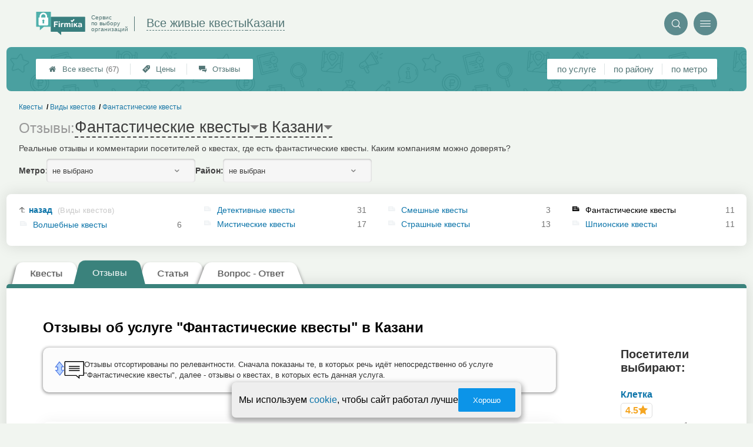

--- FILE ---
content_type: text/html; charset=utf-8
request_url: https://kazan.quests-firmika.ru/__fantasticheskie_kvesty_otzyvy
body_size: 8645
content:
<!doctype html>
<html lang="ru">


<head>
    <title>Фантастические квесты: отзывы посетителей в Казани</title>
<meta name='description'
      content='Реальные отзывы и комментарии посетителей о квестах, где есть фантастические квесты. Каким компаниям можно доверять?'>
<meta http-equiv='Content-Type'
      content='text/html; charset=utf-8'>
<style>a{padding:1em;display:inline-block}img{max-width:100%}body{font-size:16px}</style><link rel="stylesheet" href="/assets/packs/a2_tables_14.css?v=1028"/><link rel="preload" href="/assets/packs/fonts/icons2.ttf?v=1028" as="font" crossorigin><link rel="preconnect" href="https://mc.yandex.ru"><link rel="preconnect" href="https://counter.yadro.ru"><script>var firmsLabel="Квесты";</script>    <meta name="viewport" content="width=device-width, initial-scale=1.0, maximum-scale=1.0, user-scalable=no">
    <meta name="format-detection"
          content="telephone=no" />
    <link rel="icon"
          href="/img/fav_svg/14.svg"
          type="image/x-icon">
</head>

<body class=" hasSubstructures">

    <div class='p_a2_template3_dropMenu'>
<div class="round close" title="Закрыть">
    <i>&#xe916;</i>
</div>

<div class="menuBlock hiddenScroll" data-key="menu">

    <div class="city" load_module="p_a2_template3_selectCity">Казань <i>&#xe913;</i></div>

    <div class="menuParts">

        
        <div class="part4">
            <a href='/'><i>&#xf015;</i>Все  квесты </a><a href='p_a2_nav_prices'><i>&#xe910;</i>Цены</a><a href='__kvesty_otzyvy'><i>&#xe912;</i>Отзывы</a>        </div>

        <div class="part5">
            <div class="menu_label">
                все квесты:
            </div>
            <a href="p_a2_nav_services"><i>&#xe908;</i>По списку услуг</a><a href="p_a2_nav_metro"><i>&#xf239;</i>По метро</a>            <a href="p_a2_nav_districts"><i>&#xf279;</i>По районам</a>        </div>

        <div class="part3">
            <a href="p_firm_add"><i>&#xf005;</i>Добавить компанию</a>            <a href="p_page_main_about"><i>&#xe91d;</i>О проекте</a>                                </div>
    </div>


        <div class="login btn" load_module="p_a2_template3_login">Личный кабинет</div>
    </div></div><header class="headerGrid__wrap " id="template_header">
    <div class="searchOverflow" id="searchOverflow"></div>
    <div class="headerGrid">
        <div class="headerGrid__headerFlexWrapper">
            <div class="headerGrid__logoWrap">
                <a href="/" class="headerGrid__logoAndDesc" data-sphere='Все живые квесты' data-city='Казани'>
                    <img src="/img/logo_t3/14.svg?v=1" alt="logo">
                    <span>
                        Сервис<br>
                        по&nbsp;выбору<br>
                        организаций                    </span>
                </a>
            </div>
            <div class="headerGrid__titleChangeCityWrap">
                <div class="headerGrid__sphereAndCity">
                    <div class="headerGrid__sphere placeModalButton"
                            load_module="p_a2_template3_selectPlaceModal" module_tabs_set='terms' module_init='sphere' module_primary_data=''>Все живые квесты</div>
                    <div class="headerGrid__city"
                            load_module="p_a2_template3_selectPlaceModal" module_tabs_set='terms' module_init='city' module_primary_data=''>Казани</div>
                </div>
            </div>

            <div class="headerGrid__menuAndSearchWrap">
                <button class='search round mainSearchButton' module_primary_data='' load_module='p_a2_template3_selectPlaceModal' module_init='search' module_tabs_set='search' data-init='search' title='Поиск'><i>&#xe915;</i></button>                <input type="text" class='headerGrid__fakeInput' aria-hidden="true">
                <div class="menu round" title="Меню">
                    <i>&#xe914;</i>
                </div>
            </div>

        </div>
        <div class="headerGrid__footerFlexWrapper">

            <div class="headerGrid__bcg"></div>
            <div class="headerGrid__iconMenuWrap">
                <div class="headerGrid__iconMenu main_menu__wrap">

                    <a href='__kvesty_otzyvy' class='headerGrid__iconMenuItem '><i>&#xe912;</i>Отзывы</a><a href='p_a2_nav_prices' class='headerGrid__iconMenuItem '><i>&#xe910;</i>Цены</a><a href='/' class='headerGrid__iconMenuItem headerGrid__iconMenuItem--home'><i>&#xf015;</i>Все  квесты <span>(67)</span></a>
                </div>
            </div>

            <div class="headerGrid__sortMenuWrap">
                <div class="headerGrid__sortMenu">

                    <a href='p_a2_nav_services'>по услуге </a><a href='p_a2_nav_districts'>по району </a><a href='p_a2_nav_metro'>по метро </a>
                </div>

                <div class="offersMobileBlock">

                                    </div>
            </div>
        </div>
    </div>
</header>
    <div class="content adminPanelContentClass " id="content">
        <div class='p_a2_basePages2'>

<div class="breadCrumbsWrapper ">
    <div class='p_a2_breadcrumbs'><div itemscope itemtype="http://schema.org/BreadcrumbList" class="part_padding">

                    <span itemscope itemprop="itemListElement" itemtype="http://schema.org/ListItem">

                    <a href="__fantasticheskie_kvesty" itemprop="item">
                        <span itemprop="name">
                            Фантастические квесты                        </span>
                        <meta itemprop="position" content="3">
                    </a>

                </span>
                                <span itemscope itemprop="itemListElement" itemtype="http://schema.org/ListItem">

                    <a href="__vidy_kvestov" itemprop="item">
                        <span itemprop="name">
                            Виды квестов                        </span>
                        <meta itemprop="position" content="2">
                    </a>

                </span>
                                <span itemscope itemprop="itemListElement" itemtype="http://schema.org/ListItem">

                    <a href="__kvesty" itemprop="item">
                        <span itemprop="name">
                            Квесты                        </span>
                        <meta itemprop="position" content="1">
                    </a>

                </span>
                </div></div></div>


<main class="mainPage part_padding" data-structure_id='644'>

    <div class='p_a2_basePages2_pageInfo'><div class="firstPageBlock" id='pageInformation'>
    <div class="firstPageBlock__controls">
        <div class='p_a2_basePages2_pageInfo_titleForPage'><h1 class='mainTitlePage'>
            <span class="mainTitlePage__prefix">Отзывы: </span>
        <span class='mainTitlePage__titleSelect' load_module='p_a2_template3_selectPlaceModal' module_tabs_set='terms' module_primary_data='s644' module_init='structure' module_in_module='' module_in_page=''>Фантастические квесты</span>
    <span class='mainTitlePage__titleSelect' load_module='p_a2_template3_selectPlaceModal' module_tabs_set='terms' module_primary_data='s644' module_init='city' module_in_module='' module_in_page='' id='mainSecondTitlePage'>в Казани</span>
</h1></div>    </div>

    <div class="firstPageBlock__description">
        <p>Реальные отзывы и комментарии посетителей о квестах, где есть фантастические квесты. Каким компаниям можно доверять?</p>
            </div>

    
            <div class="firstPageBlock__geoSelectsBlock">
                            <div class="selectStyle__group">
                    <label for="id">Метро:</label>
                    <span class='selectStyle selectStyle--isMobile' load_module="p_a2_template3_selectPlaceModal" module_tabs_set="terms" module_primary_data="s644" module_init="metro" id="mainSecondTitlePage" module_is_mobile="0">не выбрано</span>
                </div>
                        <div class="selectStyle__group">
                <label for="id">Район:</label>
                <span class='selectStyle selectStyle--isMobile' load_module="p_a2_template3_selectPlaceModal" module_tabs_set="terms" module_primary_data="s644" module_init="district" id="mainSecondTitlePage" module_is_mobile="0">не выбран</span>
            </div>
        </div>
    
</div>

<div class="adaptiveBlockOut">
    <div class="p_a2_basePages2_blocks_substructuresBlock2">

        <div class='subStructures__itemsBox items linkFocus many dotsScroll_content' style='column-width: 222px' id='substructuresBlock'><div class='subStructures__item back'><a href='__vidy_kvestov'>назад <span>(Виды квестов)</span></a></div><div class='subStructures__item '><i class='file'>&#xe908;</i><a href='__volshebnye_kvesty'>Волшебные квесты</a>&nbsp;<span>6</span></div><div class='subStructures__item '><i class='file'>&#xe908;</i><a href='__detektivnye_kvesty'>Детективные квесты</a>&nbsp;<span>31</span></div><div class='subStructures__item '><i class='file'>&#xe908;</i><a href='__misticheskie_kvesty'>Мистические квесты</a>&nbsp;<span>17</span></div><div class='subStructures__item '><i class='file'>&#xe908;</i><a href='__smeshnye_kvesty'>Смешные квесты</a>&nbsp;<span>3</span></div><div class='subStructures__item '><i class='file'>&#xe908;</i><a href='__strashnye_kvesty'>Страшные квесты</a>&nbsp;<span>13</span></div><div class='subStructures__item currentStructure'><i class='file'>&#xe908;</i><span class='subStructures__selected'>Фантастические квесты</span>&nbsp;<span>11</span></div><div class='subStructures__item '><i class='file'>&#xe908;</i><a href='__shpionskie_kvesty'>Шпионские квесты</a>&nbsp;<span>11</span></div></div>
    </div>

    <div class='dotsScroll_dots'><div class='dot active'></div><div class='dot '></div></div>
</div></div><div class='p_a2_basePages2_tabsBlock'><nav class="ui3-tabs linkFocus textMarks" id="basicTabs">
        <a href="__fantasticheskie_kvesty"  module_var="" load_module="" data-link_to="__fantasticheskie_kvesty" class='ui3-tabs__button tabBut__firms' >
        <div class='ui3-tabs__buttonContent'>Квесты</div>
    </a>
        <a href="#tab_feedbacks"  module_var="" load_module="" data-link_to="#tab_feedbacks" class='ui3-tabs__button ui3-tabs__button--active initial tabBut__feedback now' >
        <div class='ui3-tabs__buttonContent'>Отзывы</div>
    </a>
        <a href="#tab_text"  module_var="" load_module="" data-link_to="#tab_text" class='ui3-tabs__button tier1 ajax'  data-module='p_a2_basePages2_blocks_textBlock' data-json='{"route":"__fantasticheskie_kvesty"}'>
        <div class='ui3-tabs__buttonContent'>Статья</div>
    </a>
        <a href="#tab_questions_ajax"  module_var="" load_module="" data-link_to="#tab_questions_ajax" class='ui3-tabs__button tier3 ajax'  data-module='p_a2_basePages2_blocksAjax_questionsBlock' data-json='{"stuctureId":"644"}' data-module_ajax_loader="1">
        <div class='ui3-tabs__buttonContent'>Вопрос - Ответ</div>
    </a>
    </nav></div>    <div class='basePage__mainContainer'>
        <section class="tab_part block__parrentRoudSection initial_part adaptiveBlockOut" id="tab_feedbacks"><div class='p_a2_firmPage_feedbacksFirmDesign_feedbacksOfStructure'><h2>Отзывы об услуге "Фантастические квесты" в Казани</h2>
<div class="feedbacksOfStructure">
    <div class="feedbacksOfStructure__content">

                <div class="messageIconBlock">
            <div class="messageIconBlock__icon">
                <img src="/img/icons/extensionFeedback.svg" alt="отзывы" />
            </div>
            <span class="messageIconBlock__text"> Отзывы отсортированы по релевантности. Сначала показаны те, в которых речь идёт непосредственно об услуге "Фантастические квесты", далее - отзывы о квестах, в которых есть данная услуга. </span>
        </div>
        
        
    <div class="commentItem ">
        <header class="commentItem__header extensionInfoPrevBlock">

            
            <div class="commentItem__author">
                <div class="commentItem__avatar">
                    <img src=/app/p/a2/firmPage/feedbacksFirmDesign/feedBackComments/img/cover.jpg alt='Хисамутдинова Резеда' loading='lazy'>
                </div>

                <div class="commentItem__authorData">
                    <span class="commentItem__title" load_module="p_a2_firmPage_feedbacksFirmDesign_feedBackComments_getExtensionInfo" data-socialtype='' data-socialid=''>
                        <span>
                            Хисамутдинова Резеда о квесте <a href='https://kazan.quests-firmika.ru/firms.php?i=37031' target='_blank'>Дни Минувшего Будущего</a>                        </span>
                        <span class="commentItem__datePlace">
                            <span class='commentItem__datePlace--date'>2017-01-26 11:51:43</span><span class='commentItem__datePlace--firmAddress'><a href='firms.php?i=37031' target='_blank'>Дни Минувшего Будущего </a></span>                        </span>
                </div>
            </div>

            <i class='commentItem__type common__icon common__icon--green' title='Позитивный Отзыв'>&#xe920;</i><div class='commentItem__distrustsTags'></div>        </header>

        <section class="commentItem__body commentItem__body--noAnswer  ">

            <div class='commentItem__comment commentItem__text' id='body_54534' data-id='54534'><p>квест &quot;дни минувшего будущего&quot;. Было очень интересно, в первые минуты-квест держит в напряжении и не дает расслабиться до последнего. Очень увлекательно, в частности для меня, было клевым-это пятнашки! Всем рекомендую!!!</p></div><div class='commentItem__specialistsBox commentItem__specialistsBox--hide'><div class='commentItem__specialistsTitle'><i>&#xe905;</i> Специалисты:</div><ul class='commentItem__specialistsItems'></ul></div>
            
        </section>

            </div>

    <div class="commentItem ">
        <header class="commentItem__header extensionInfoPrevBlock">

            
            <div class="commentItem__author">
                <div class="commentItem__avatar">
                    <img src=/app/p/a2/firmPage/feedbacksFirmDesign/feedBackComments/img/cover.jpg alt='Алия Шакирова' loading='lazy'>
                </div>

                <div class="commentItem__authorData">
                    <span class="commentItem__title" load_module="p_a2_firmPage_feedbacksFirmDesign_feedBackComments_getExtensionInfo" data-socialtype='' data-socialid=''>
                        <span>
                            Алия Шакирова о квесте <a href='https://kazan.quests-firmika.ru/firms.php?i=49655' target='_blank'>Клетка</a>                        </span>
                        <span class="commentItem__datePlace">
                            <span class='commentItem__datePlace--date'>2016-11-15 20:37:30</span><span class='commentItem__datePlace--firmAddress'><a href='firms.php?i=49655' target='_blank'>Клетка</a></span>                        </span>
                </div>
            </div>

            <i class='commentItem__type common__icon common__icon--green' title='Позитивный Отзыв'>&#xe920;</i><div class='commentItem__distrustsTags'></div>        </header>

        <section class="commentItem__body commentItem__body--noAnswer  ">

            <div class='commentItem__comment commentItem__text' id='body_42341' data-id='42341'><p>Сходили на квест клетка с друзьями. Смогли выйти за 2 минуты до окончания времени))) куча всякой электроники, антуражно, видно создатели потрудились. Мы остались довольны) ждем следующую комнату ;)</p></div><div class='commentItem__specialistsBox commentItem__specialistsBox--hide'><div class='commentItem__specialistsTitle'><i>&#xe905;</i> Специалисты:</div><ul class='commentItem__specialistsItems'></ul></div>
            
        </section>

            </div>

    <div class="commentItem ">
        <header class="commentItem__header extensionInfoPrevBlock">

            
            <div class="commentItem__author">
                <div class="commentItem__avatar">
                    <img src=/app/p/a2/firmPage/feedbacksFirmDesign/feedBackComments/img/cover.jpg alt='Максимкин' loading='lazy'>
                </div>

                <div class="commentItem__authorData">
                    <span class="commentItem__title" load_module="p_a2_firmPage_feedbacksFirmDesign_feedBackComments_getExtensionInfo" data-socialtype='' data-socialid=''>
                        <span>
                            Максимкин о квесте <a href='https://kazan.quests-firmika.ru/firms.php?i=36983' target='_blank'>Секрет Антиквара</a>                        </span>
                        <span class="commentItem__datePlace">
                            <span class='commentItem__datePlace--date'>2016-09-08 11:35:24</span><span class='commentItem__datePlace--firmAddress'><a href='firms.php?i=36983' target='_blank'>Секрет Антиквара</a></span>                        </span>
                </div>
            </div>

            <i class='commentItem__type common__icon common__icon--green' title='Позитивный Отзыв'>&#xe920;</i><div class='commentItem__distrustsTags'></div>        </header>

        <section class="commentItem__body commentItem__body--noAnswer  ">

            <div class='commentItem__comment commentItem__text' id='body_32054' data-id='32054'><p>Квест Секрет Антиквара был далеко не первым в нашей коллекции, но приятно удивил. Было много интересных &quot;фишек&quot;, напряжение было до конца игры. 5 баллов однозначно</p></div><div class='commentItem__specialistsBox commentItem__specialistsBox--hide'><div class='commentItem__specialistsTitle'><i>&#xe905;</i> Специалисты:</div><ul class='commentItem__specialistsItems'></ul></div>
            
        </section>

            </div>

    <div class="commentItem ">
        <header class="commentItem__header extensionInfoPrevBlock">

            
            <div class="commentItem__author">
                <div class="commentItem__avatar">
                    <img src=/i/feedbackAvatars/00005/vk_53589.jpg alt='Наталья Захарова' loading='lazy'>
                </div>

                <div class="commentItem__authorData">
                    <span class="commentItem__title" load_module="p_a2_firmPage_feedbacksFirmDesign_feedBackComments_getExtensionInfo" data-socialtype='vk' data-socialid='186668622'>
                        <span>
                            Наталья Захарова о квесте <a href='https://kazan.quests-firmika.ru/firms.php?i=37031' target='_blank'>Дни Минувшего Будущего</a>                        </span>
                        <span class="commentItem__datePlace">
                            <span class='commentItem__datePlace--date'>2017-01-22 23:45:56</span><span class='commentItem__datePlace--firmAddress'><a href='firms.php?i=37031' target='_blank'>Дни Минувшего Будущего </a></span>                        </span>
                </div>
            </div>

            <i class='commentItem__type common__icon common__icon--green' title='Позитивный Отзыв'>&#xe920;</i><div class='commentItem__distrustsTags'></div>        </header>

        <section class="commentItem__body commentItem__body--noAnswer  ">

            <div class='commentItem__comment commentItem__text' id='body_53589' data-id='53589'><p>Квест &quot;Дни Минувшего Будущего&quot;<br />
Мозговзрывательный!!! Мозгосломательный!!! Мозгозанимательный!!! <br />
Такого количества головоломок в пересчете на квадратный метр площади в моей жизни еще не было)))<br />
Одна доска с пазлами чего стоит...<br />
Побывать в лаборатории ученого-шизофреника нам удалось сегодня. Интересные опыты проводил этот товарищ в попытке создания искусственного интеллекта...<br />
Мы были не совсем готовы к тому, что некоторые предметы можно и нужно использовать несколько раз, поэтому для нас загадка искусственного разума осталась неразгаданной и из комнаты мы не вышли...<br />
Комнат в квесте немного. Квест для тех, кто любит последовательно и спокойно разгадывать загадки/ребусы/шарады и гипертрофированную внимательность к деталям, не будучи поклонником динамичных действий...<br />
Не смотря ни на что, эмоции были получены. Особенно они зашкаливали в тот момент, когда нужно было вытаскивать двух товарищей по игре из ловушки и когда открылась дверь там, где ее быть вроде как и не должно было...<br />
И да!!! У нас был нереально крутой хранитель!!! Его координация и подсказки были бесценны)</p></div><div class='commentItem__specialistsBox commentItem__specialistsBox--hide'><div class='commentItem__specialistsTitle'><i>&#xe905;</i> Специалисты:</div><ul class='commentItem__specialistsItems'></ul></div>
                            <div class="commentItem__fromWhere extensionInfoPrevBlock">
                    Комментарий оставлен Вконтакте.
                    <span class="commentItem__extensionInfo" data-socialtype='vk' data-socialid='186668622' load_module="p_a2_firmPage_feedbacksFirmDesign_feedBackComments_getExtensionInfo">
                        Подробнее
                    </span>
                </div>
                <span></span>
            
        </section>

            </div>

        
    </div>
    <aside class="feedbacksOfStructure__aside">
        <div class="feedbacksOfStructure__asideTitle">Посетители выбирают:</div>
        <div class='p_a2_firmPage_feedbacksFirmDesign_firmsAside'><ul class="firmsAside__list">

    
    <li class="firmsAside__firmItem ">
        <a target='_blank' href="https://kazan.quests-firmika.ru/firms.php?i=49655">

            
            <div class="firmsAside__content">
                <div class="firmsAside__name">Клетка</div>
                <div class="firmsAside__rating"><div class='p_a2_raiting_raitingBlock'><svg xmlns="http://www.w3.org/2000/svg" style="display:none;">

    <symbol id="star-half-rating" viewBox="0 0 24 24">
        <path d="M12 2l3.09 6.26L22 9.27l-5 4.87L18.18 22 12 18.27 5.82 22 7 14.14l-5-4.87 6.91-1.01z"
            stroke-width="2" />
    </symbol>

    <symbol id="star-full-rating" viewBox="0 0 24 24">
        <path d="M12 2l3.09 6.26L22 9.27l-5 4.87L18.18 22 12 18.27 5.82 22 7 14.14l-5-4.87 6.91-1.01z"
            stroke-width="2" />
    </symbol>

    <symbol id="star-empty-rating" viewBox="0 0 24 24">
        <path d="M12 2l3.09 6.26L22 9.27l-5 4.87L18.18 22 12 18.27 5.82 22 7 14.14l-5-4.87 6.91-1.01z" stroke-width="2"
            fill='transparent' />
    </symbol>

</svg>

<svg style="display: none;">
  <defs>
    <linearGradient id="grad1" x1="0%" y1="0%" x2="100%" y2="0%">
      <stop offset="50%" stop-color="#F5A623"/>
      <stop offset="50%" stop-color="white"/>
    </linearGradient>
    <linearGradient id="grad2" x1="0%" y1="0%" x2="100%" y2="0%">
      <stop offset="25%" stop-color="#00f"/>
      <stop offset="75%" stop-color="#0f0"/>
    </linearGradient>
  </defs>
</svg>


    <div class="ratingBlock ratingBlock__color--gold" title="Рейтинг: 4.5 звезды из 5" aria-label="Рейтинг: 4.5 звезды из 5">

        
                    <span class='ratingBlock__number'>4.5</span>
        
        <svg width="16" height="16" viewBox="0 0 24 24" fill="var(--rating-color)" stroke="var(--rating-color)" stroke-width="2"><use href="#star-full-rating"/></svg>
            </div>


</div></div>
                <div class="firmsAside__feedbackCount">1 отзыв</div>
            </div>
        </a>
    </li>

    
    <li class="firmsAside__firmItem ">
        <a target='_blank' href="https://kazan.quests-firmika.ru/firms.php?i=49579">

            
            <div class="firmsAside__content">
                <div class="firmsAside__name">Хранители Казанских историй</div>
                <div class="firmsAside__rating"><div class='p_a2_raiting_raitingBlock'>


    <div class="ratingBlock ratingBlock__color--gold" title="Рейтинг: 4.5 звезды из 5" aria-label="Рейтинг: 4.5 звезды из 5">

        
                    <span class='ratingBlock__number'>4.5</span>
        
        <svg width="16" height="16" viewBox="0 0 24 24" fill="var(--rating-color)" stroke="var(--rating-color)" stroke-width="2"><use href="#star-full-rating"/></svg>
            </div>


</div></div>
                <div class="firmsAside__feedbackCount">0 отзывов</div>
            </div>
        </a>
    </li>

    
    <li class="firmsAside__firmItem ">
        <a target='_blank' href="https://kazan.quests-firmika.ru/firms.php?i=37031">

            
            <div class="firmsAside__content">
                <div class="firmsAside__name">Дни Минувшего Будущего</div>
                <div class="firmsAside__rating"><div class='p_a2_raiting_raitingBlock'>


    <div class="ratingBlock ratingBlock__color--gold" title="Рейтинг: 3.5 звезды из 5" aria-label="Рейтинг: 3.5 звезды из 5">

        
                    <span class='ratingBlock__number'>3.5</span>
        
        <svg width="16" height="16" viewBox="0 0 24 24" fill="var(--rating-color)" stroke="var(--rating-color)" stroke-width="2"><use href="#star-full-rating"/></svg>
            </div>


</div></div>
                <div class="firmsAside__feedbackCount">2 отзыва</div>
            </div>
        </a>
    </li>

    
    <li class="firmsAside__firmItem ">
        <a target='_blank' href="https://kazan.quests-firmika.ru/firms.php?i=36996">

            
            <div class="firmsAside__content">
                <div class="firmsAside__name">Холодное Лето</div>
                <div class="firmsAside__rating"><div class='p_a2_raiting_raitingBlock'>


    <div class="ratingBlock ratingBlock__color--gold" title="Рейтинг: 3.5 звезды из 5" aria-label="Рейтинг: 3.5 звезды из 5">

        
                    <span class='ratingBlock__number'>3.5</span>
        
        <svg width="16" height="16" viewBox="0 0 24 24" fill="var(--rating-color)" stroke="var(--rating-color)" stroke-width="2"><use href="#star-full-rating"/></svg>
            </div>


</div></div>
                <div class="firmsAside__feedbackCount">1 отзыв</div>
            </div>
        </a>
    </li>

    
    <li class="firmsAside__firmItem ">
        <a target='_blank' href="https://kazan.quests-firmika.ru/firms.php?i=36983">

            
            <div class="firmsAside__content">
                <div class="firmsAside__name">Секрет Антиквара</div>
                <div class="firmsAside__rating"><div class='p_a2_raiting_raitingBlock'>


    <div class="ratingBlock ratingBlock__color--gold" title="Рейтинг: 3.5 звезды из 5" aria-label="Рейтинг: 3.5 звезды из 5">

        
                    <span class='ratingBlock__number'>3.5</span>
        
        <svg width="16" height="16" viewBox="0 0 24 24" fill="var(--rating-color)" stroke="var(--rating-color)" stroke-width="2"><use href="#star-full-rating"/></svg>
            </div>


</div></div>
                <div class="firmsAside__feedbackCount">1 отзыв</div>
            </div>
        </a>
    </li>

    
    <li class="firmsAside__firmItem ">
        <a target='_blank' href="https://kazan.quests-firmika.ru/firms.php?i=37034">

            
            <div class="firmsAside__content">
                <div class="firmsAside__name">Зомбилэнд</div>
                <div class="firmsAside__rating"><div class='p_a2_raiting_raitingBlock'>


    <div class="ratingBlock ratingBlock__color--gold" title="Рейтинг: 3.5 звезды из 5" aria-label="Рейтинг: 3.5 звезды из 5">

        
                    <span class='ratingBlock__number'>3.5</span>
        
        <svg width="16" height="16" viewBox="0 0 24 24" fill="var(--rating-color)" stroke="var(--rating-color)" stroke-width="2"><use href="#star-full-rating"/></svg>
            </div>


</div></div>
                <div class="firmsAside__feedbackCount">0 отзывов</div>
            </div>
        </a>
    </li>

    
    <li class="firmsAside__firmItem ">
        <a target='_blank' href="https://kazan.quests-firmika.ru/firms.php?i=37033">

            
            <div class="firmsAside__content">
                <div class="firmsAside__name">Час Зомби</div>
                <div class="firmsAside__rating"><div class='p_a2_raiting_raitingBlock'>


    <div class="ratingBlock ratingBlock__color--gold" title="Рейтинг: 3.5 звезды из 5" aria-label="Рейтинг: 3.5 звезды из 5">

        
                    <span class='ratingBlock__number'>3.5</span>
        
        <svg width="16" height="16" viewBox="0 0 24 24" fill="var(--rating-color)" stroke="var(--rating-color)" stroke-width="2"><use href="#star-full-rating"/></svg>
            </div>


</div></div>
                <div class="firmsAside__feedbackCount">0 отзывов</div>
            </div>
        </a>
    </li>

    
</ul></div>    </aside>
</div></div></section><section class="tab_part block__parrentRoudSection initial_part adaptiveBlockOut" id="tab_text_without_tab"><div class='p_a2_basePages2_blocks_textBlock_articlesFullWidth'><nav class="articlesFullWidth__linkList">
    <h3>Статьи по смежным темам:</h3>
    <ul>
            </ul>
</nav>
</div></section>    </div>
</main>


<div class="p_a2_basePages2_blocks_geoSelectBlock  noItems">
            <div class="urlsToAll">
            <a href="p_a2_nav_metro">
    <svg width="7" height="12" viewBox="0 0 7 12" fill="none" xmlns="http://www.w3.org/2000/svg">
        <path d="M3.57143 6.4099C4.99159 6.4099 6.14286 5.292 6.14286 3.91302C6.14286 2.53403 4.99159 1.41614 3.57143 1.41614C2.15127 1.41614 1 2.53403 1 3.91302C1 5.292 2.15127 6.4099 3.57143 6.4099Z" fill="#404040" stroke="#404040" stroke-miterlimit="10" stroke-linecap="round" stroke-linejoin="round" />
        <path d="M3.57141 6.40991V10.5839" stroke="#404040" stroke-miterlimit="10" stroke-linecap="round" stroke-linejoin="round" />
    </svg>


 Фильтровать по метро</a>            <a href="p_a2_nav_districts">
    <svg width="7" height="12" viewBox="0 0 7 12" fill="none" xmlns="http://www.w3.org/2000/svg">
        <path d="M3.57143 6.4099C4.99159 6.4099 6.14286 5.292 6.14286 3.91302C6.14286 2.53403 4.99159 1.41614 3.57143 1.41614C2.15127 1.41614 1 2.53403 1 3.91302C1 5.292 2.15127 6.4099 3.57143 6.4099Z" fill="#404040" stroke="#404040" stroke-miterlimit="10" stroke-linecap="round" stroke-linejoin="round" />
        <path d="M3.57141 6.40991V10.5839" stroke="#404040" stroke-miterlimit="10" stroke-linecap="round" stroke-linejoin="round" />
    </svg>


 Фильтровать по районам</a>
            <div class="showFirmsOnMap">
    <svg width="7" height="12" viewBox="0 0 7 12" fill="none" xmlns="http://www.w3.org/2000/svg">
        <path d="M3.57143 6.4099C4.99159 6.4099 6.14286 5.292 6.14286 3.91302C6.14286 2.53403 4.99159 1.41614 3.57143 1.41614C2.15127 1.41614 1 2.53403 1 3.91302C1 5.292 2.15127 6.4099 3.57143 6.4099Z" fill="#404040" stroke="#404040" stroke-miterlimit="10" stroke-linecap="round" stroke-linejoin="round" />
        <path d="M3.57141 6.40991V10.5839" stroke="#404040" stroke-miterlimit="10" stroke-linecap="round" stroke-linejoin="round" />
    </svg>


 Показать на карте</div>

        </div>


    </div></div>    </div>


    <div class='p_a2_template3_footer'><div class="footer">

    <div class="footer__mainData ">

        
        <div class="footer__mainBlock">
                            <div class="footer__menuBlock">
                    
                        <div class="footer__menuPart">
                            <div class="footer__menuTitle">О Компании</div>

                            <ul class="footer__menuList">
                                                                    <li class="footer__menuListItem"><a href="p_page_main_about">О проекте</a>
                                    </li>
                                                                        <li class="footer__menuListItem"><a href="p_page_main_team">Наша команда</a>
                                    </li>
                                                                        <li class="footer__menuListItem"><a href="p_firmRaitings_trustRaitingDescription">О рейтинге</a>
                                    </li>
                                                                        <li class="footer__menuListItem"><a href="p_page_main_privacyPolitics">Политика конфиденциальности</a>
                                    </li>
                                                                </ul>
                        </div>

                        
                        <div class="footer__menuPart">
                            <div class="footer__menuTitle">Содержание</div>

                            <ul class="footer__menuList">
                                                                    <li class="footer__menuListItem"><a href="p_page_main_articles">Статьи</a>
                                    </li>
                                                                        <li class="footer__menuListItem"><a href="p_firm_add">Добавить компанию</a>
                                    </li>
                                                                        <li class="footer__menuListItem"><a href="p_a2_customImageUploader">Загрузить изображение</a>
                                    </li>
                                                                        <li class="footer__menuListItem"><a href="p_page_main_feedbackAddRules">Правила добавления отзывов</a>
                                    </li>
                                                                </ul>
                        </div>

                        
                        <div class="footer__menuPart">
                            <div class="footer__menuTitle">Продвижение</div>

                            <ul class="footer__menuList">
                                                                    <li class="footer__menuListItem"><a href="p_firmPromotion_features">Платные возможности</a>
                                    </li>
                                                                        <li class="footer__menuListItem"><a href="p_firmPromotion_statFeatures">Отслеживание результатов</a>
                                    </li>
                                                                        <li class="footer__menuListItem"><a href="p_firmPromotion_complexOffer">Тарифы</a>
                                    </li>
                                                                </ul>
                        </div>

                        
                        <div class="footer__menuPart">
                            <div class="footer__menuTitle">Помощь</div>

                            <ul class="footer__menuList">
                                                                    <li class="footer__menuListItem"><a href="p_page_main_contacts">Контакты</a>
                                    </li>
                                                                        <li class="footer__menuListItem"><a href="p_a2_petitionTicketSystem?type=error__content">Сообщить об ошибке</a>
                                    </li>
                                                                        <li class="footer__menuListItem"><a href="p_a2_petitionTicketSystem">Отправить жалобу</a>
                                    </li>
                                                                        <li class="footer__menuListItem"><a href="p_a2_feedbacks_moderationInfo">Модерация отзывов</a>
                                    </li>
                                                                </ul>
                        </div>

                                        </div>
                
            <div class="footer__mainBlockFooter">
                                <span class='footer__copyright'>© Фирмика. Все права защищены. Информационный сайт по квестам Казани, 2015 – 2026&nbsp;г. </span>
            </div>
        </div>
    </div>
</div></div>
    <script type="text/javascript" src="/assets/packs/a2_tables.js?v=1028"></script><script type="text/javascript" src="https://kazan.quests-firmika.ru/app/p/a2/raiting/raitingBlock/raitingBlock.js?v=1028"></script><!-- Yandex.Metrika counter -->
<script type="text/javascript" >
    (function(m,e,t,r,i,k,a){
        m[i]=m[i]||function(){(m[i].a=m[i].a||[]).push(arguments)};
        m[i].l=1*new Date();
        for (var j = 0; j < document.scripts.length; j++) {if (document.scripts[j].src === r) { return; }}
        k=e.createElement(t),a=e.getElementsByTagName(t)[0],k.defer=1,k.src=r,a.parentNode.insertBefore(k,a)
    })
    (window, document, "script", "https://mc.yandex.ru/metrika/tag.js", "ym");
    var p = JSON.parse('{"Дизайн":"A2","Права пользователя":"Посетитель","Тест 1":"v1","Тест 2":"v3"}');  window.metrikaId = 20225230;
   ym(window.metrikaId, "init", {
        clickmap:true,
        trackLinks:true,
        accurateTrackBounce:true,
        webvisor: true,
        userParams: p,
        params: p
   }); ym(98291823, "init", {trackLinks:true});</script>
<noscript><div><img src="https://mc.yandex.ru/watch/20225230" style="position:absolute; left:-9999px;" alt="" /><img src="https://mc.yandex.ru/watch/98291823" style="position:absolute; left:-9999px;" alt="" /></div></noscript>
<!-- /Yandex.Metrika counter --><form class="messageOfCookie__wrapper" id='messageOfCookie'>
    <div class="messageOfCookie__text">Мы используем <a href='p_page_main_privacyPolitics'>cookie</a>, чтобы сайт работал лучше</div>
    <button class='ui3-filledButton'>Хорошо</button>
</form>
    <div class="firmPage__modalContainer"></div>

    
    <script>
    ! function() {
        var e = document.querySelector(".footer__copyright");
        !e || "0px" !== window.getComputedStyle(e).paddingBottom || (e = document.querySelector(
            'link[rel=stylesheet][href*="packs"]')) && (e.setAttribute("href", e.getAttribute("href") + "s"),
            document.getElementsByTagName("head")[0].appendChild(e))
    }();
    </script>

    <script defer>(()=>{let e,s2,t=0,l=()=>"absolute"===window.getComputedStyle(document.querySelector(".headerGrid__bcg")).getPropertyValue("position"),r=()=>{l()?clearInterval(e):(o(),setTimeout(()=>{(l()||t >=5)&&clearInterval(e),t++},100))},o=()=>{document.querySelectorAll('head link[rel="stylesheet"]:not([href*="fix"])').forEach(s=>{s2=s.cloneNode(),s2.href=`${s2.href}fix${t}`,document.head.appendChild(s2)})};setTimeout(()=>{l()||(o(),e=setInterval(r,1e4))},200)})();</script></body>

</html>

--- FILE ---
content_type: image/svg+xml
request_url: https://kazan.quests-firmika.ru/img/logo_t3/14.svg?v=1
body_size: 4249
content:
<svg width="100" height="48" viewBox="0 0 100 48" fill="none" xmlns="http://www.w3.org/2000/svg">
<path fill-rule="evenodd" clip-rule="evenodd" d="M42.688 40.7829C43.2394 40.7829 43.7597 41.0468 44.0926 41.4956L50.6785 47.1658C50.8138 47.3506 51.0999 47.2503 51.0999 47.0232V41.3794C51.0999 41.0521 51.36 40.7829 51.6877 40.7829H99.4122C99.7347 40.7829 100 40.5189 100 40.1863V10.8585C100 10.5312 99.7399 10.2619 99.4122 10.2619H30.5878C30.2653 10.2619 30 10.5259 30 10.8585V40.1863C30 40.5136 30.2601 40.7829 30.5878 40.7829H42.688Z" fill="#397F7F"/>
<path d="M44.4724 21.9191H38.9581V24.5905H43.7545V26.5967H38.9581V31.3219H36.4715V19.802H44.4724V21.9191Z" fill="white"/>
<path d="M48.426 21.7449H46.1631V19.802H48.426V21.7449ZM48.426 31.3219H46.1631V22.975H48.426V31.3219Z" fill="white"/>
<path d="M55.9483 24.9442C55.5477 24.865 55.324 24.8492 55.0691 24.8492C53.5085 24.8492 52.8998 25.9843 52.8998 27.4995V31.3166H50.6369V22.9697H52.7906V24.506C53.3004 23.4237 54.2264 22.7744 55.4541 22.7744C55.631 22.7744 55.7246 22.7902 55.9483 22.8219V24.9442Z" fill="white"/>
<path d="M67.8092 31.3219V26.3381C67.8092 25.4141 67.6635 24.6222 66.5034 24.6222C65.3225 24.6222 64.9272 25.4933 64.9272 26.6284V31.3219H62.6642V26.243C62.6642 25.3508 62.4874 24.6117 61.4209 24.6117C60.1152 24.6117 59.7771 25.6623 59.7771 26.7974V31.3272H57.5141V22.9803H59.6678V24.1312C60.3077 23.2231 61.1192 22.7585 62.2793 22.7585C63.3613 22.7585 64.1937 23.2126 64.6047 24.1312C65.2601 23.2231 66.1341 22.7585 67.2994 22.7585C69.1461 22.7585 70.1033 23.9412 70.1033 25.7204V31.3325H67.8092V31.3219Z" fill="white"/>
<path d="M74.6188 31.3219H72.3558V22.975H74.6188V31.3219Z" fill="white"/>
<path d="M81.6 26.0635L85.0594 31.3219H82.3179L80.055 27.6157L79.129 28.4868V31.3166H76.9129V22.9644H79.129V25.9579L82.0318 22.9644H84.6953L81.6 26.0635Z" fill="white"/>
<path d="M91.3593 31.3219C91.25 31.0157 91.2292 30.8837 91.198 30.5142C90.4957 31.2269 89.5229 31.5648 88.5345 31.5648C86.719 31.5648 85.6005 30.6092 85.6005 29.0412C85.6005 26.8555 87.5617 26.5968 89.1848 26.3909C90.6518 26.1955 91.1928 26.0688 91.1928 25.3878C91.1928 24.6275 90.7142 24.2738 89.7102 24.2738C88.675 24.2738 88.2432 24.5958 88.0819 25.5514H85.9594C86.0895 23.693 87.3952 22.7374 89.7674 22.7374C91.4269 22.7374 93.3517 23.1281 93.3517 25.4564V29.0623C93.3517 29.8225 93.3361 30.6145 93.6378 31.3272H91.3593V31.3219ZM89.5905 27.6949C88.8102 27.8269 87.9311 27.9219 87.9311 28.9409C87.9311 29.6378 88.394 30.0548 89.1744 30.0548C90.3552 30.0548 91.1824 29.3896 91.1824 28.1965V27.2567C90.657 27.5682 90.1628 27.5999 89.5905 27.6949Z" fill="white"/>
<path d="M78.4688 16.3265L73.419 21.4045L70.3996 18.4037L71.9712 16.7844L73.419 18.2396L76.8972 14.744L78.4688 16.3265Z" fill="white"/>
<path fill-rule="evenodd" clip-rule="evenodd" d="M16.6097 30.5797C16.0219 30.5797 15.4652 30.8595 15.1063 31.3399L8.07298 37.3955C7.92732 37.5909 7.62039 37.4853 7.62039 37.2424V31.2132C7.62039 30.8595 7.3395 30.5797 6.99616 30.5797H0.737973C0.389429 30.5797 0.113678 30.2946 0.113678 29.9461V0.713384C0.113678 0.359655 0.394632 0.079834 0.737973 0.079834H29.5422C29.8908 0.079834 30.1664 0.364935 30.1664 0.713384V29.9461C30.1664 30.2998 29.8856 30.5797 29.5422 30.5797H16.6097Z" fill="#4FB0AB"/>
<path fill-rule="evenodd" clip-rule="evenodd" d="M24.1343 11.5984H22.4988V9.41767C22.4988 5.20914 19.0748 1.78516 14.8663 1.78516C10.6577 1.78516 7.23374 5.20914 7.23374 9.41767V11.5984H5.59824C5.29712 11.5984 5.05328 11.8423 5.05328 12.1437V25.7729C5.05328 26.9755 6.03121 27.9537 7.23374 27.9537H22.4988C23.7013 27.9537 24.6795 26.9755 24.6795 25.7729V12.1437C24.6795 11.8423 24.4354 11.5984 24.1343 11.5984V11.5984ZM16.726 22.987C16.7433 23.1406 16.6938 23.295 16.5903 23.4105C16.4871 23.5261 16.339 23.5922 16.1844 23.5922H13.5485C13.3935 23.5922 13.2454 23.5261 13.1422 23.4105C13.039 23.2953 12.9892 23.1406 13.0065 22.987L13.5778 19.8941C13.0195 19.4881 12.6855 18.8455 12.6855 18.1404C12.6855 16.9379 13.6637 15.9596 14.8663 15.9596C16.0691 15.9596 17.047 16.9379 17.047 18.1404C17.047 18.8455 16.7134 19.4881 16.1547 19.8941L16.726 22.987ZM19.2278 11.5984H10.505V9.41767C10.505 7.01294 12.4615 5.05647 14.8663 5.05647C17.271 5.05647 19.2278 7.01294 19.2278 9.41767V11.5984V11.5984Z" fill="white"/>
</svg>
